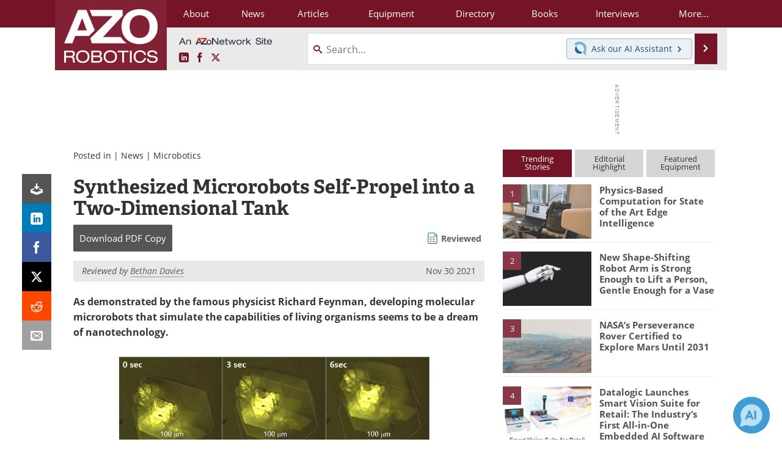

--- FILE ---
content_type: text/html; charset=utf-8
request_url: https://www.google.com/recaptcha/api2/aframe
body_size: 249
content:
<!DOCTYPE HTML><html><head><meta http-equiv="content-type" content="text/html; charset=UTF-8"></head><body><script nonce="MWNHvpQjqAL4h6y1p6VrAw">/** Anti-fraud and anti-abuse applications only. See google.com/recaptcha */ try{var clients={'sodar':'https://pagead2.googlesyndication.com/pagead/sodar?'};window.addEventListener("message",function(a){try{if(a.source===window.parent){var b=JSON.parse(a.data);var c=clients[b['id']];if(c){var d=document.createElement('img');d.src=c+b['params']+'&rc='+(localStorage.getItem("rc::a")?sessionStorage.getItem("rc::b"):"");window.document.body.appendChild(d);sessionStorage.setItem("rc::e",parseInt(sessionStorage.getItem("rc::e")||0)+1);localStorage.setItem("rc::h",'1768936145666');}}}catch(b){}});window.parent.postMessage("_grecaptcha_ready", "*");}catch(b){}</script></body></html>